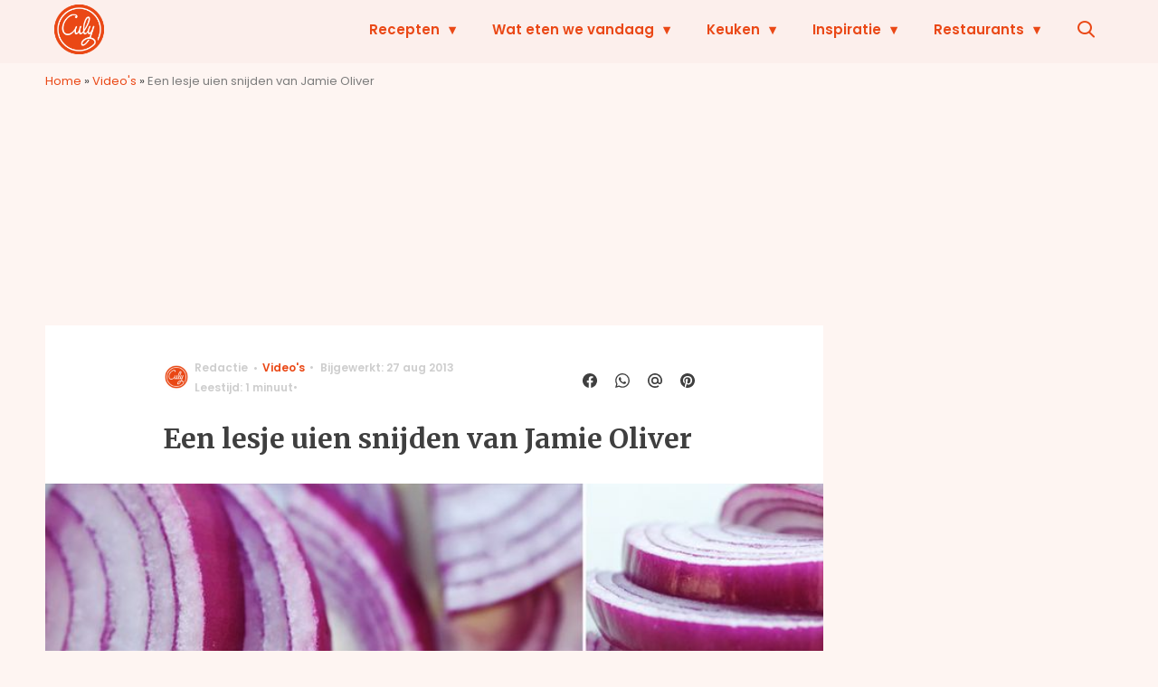

--- FILE ---
content_type: text/plain; charset=utf-8
request_url: https://events.getsitectrl.com/api/v1/events
body_size: 559
content:
{"id":"67031787a1100162","user_id":"67031787a125c418","time":1769734020740,"token":"1769734020.9e87fdff042050b3a10b4d6188a024a1.8538d59b6ec2313798c107cd6fe19d9e","geo":{"ip":"18.117.218.171","geopath":"147015:147763:220321:","geoname_id":4509177,"longitude":-83.0061,"latitude":39.9625,"postal_code":"43215","city":"Columbus","region":"Ohio","state_code":"OH","country":"United States","country_code":"US","timezone":"America/New_York"},"ua":{"platform":"Desktop","os":"Mac OS","os_family":"Mac OS X","os_version":"10.15.7","browser":"Other","browser_family":"ClaudeBot","browser_version":"1.0","device":"Spider","device_brand":"Spider","device_model":"Desktop"},"utm":{}}

--- FILE ---
content_type: text/javascript;charset=utf-8
request_url: https://id.cxense.com/public/user/id?json=%7B%22identities%22%3A%5B%7B%22type%22%3A%22ckp%22%2C%22id%22%3A%22ml05xvrwr0zdaskb%22%7D%2C%7B%22type%22%3A%22lst%22%2C%22id%22%3A%223tj0mbtmubp1n3d2lr9082ed9y%22%7D%2C%7B%22type%22%3A%22cst%22%2C%22id%22%3A%223tj0mbtmubp1n3d2lr9082ed9y%22%7D%5D%7D&callback=cXJsonpCB2
body_size: 208
content:
/**/
cXJsonpCB2({"httpStatus":200,"response":{"userId":"cx:2fy71s91rox9i2t3k6m0ytz38m:2gt4pahqny98m","newUser":false}})

--- FILE ---
content_type: text/javascript;charset=utf-8
request_url: https://p1cluster.cxense.com/p1.js
body_size: 101
content:
cX.library.onP1('3tj0mbtmubp1n3d2lr9082ed9y');
